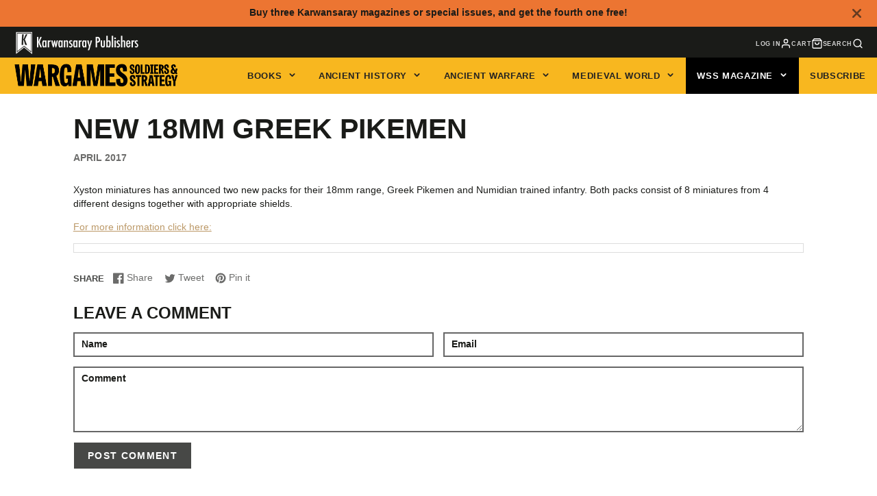

--- FILE ---
content_type: text/javascript
request_url: https://cdn.shopify.com/extensions/019bc91c-3a16-77c3-bdb8-ca47903be0de/theme-app-extension-v2-2364/assets/appstle-bundles-interceptor-subscription-free-product-validator.js
body_size: 201
content:
(function() {
  const executeFreeProductRemover = () => {
    const disableAppFunctionality = window?._ABConfig?.['disableAppFunctionality'] || false;
    if (disableAppFunctionality) return;

    const originalFetch = window.fetch;
    window.fetch = async function (...args) {
      const [resource, config] = args;

      const isCartUpdate = typeof resource === 'string' &&
        (resource.includes('/cart/change') || resource.includes('/cart/update')) &&
        config?.method === 'POST';

      if (!isCartUpdate) {
        return originalFetch(...args);
      }

      const response = await originalFetch(...args);

      const cart = await fetch('/cart.js').then(res => res.json());

      const hasBundleItems = cart?.items.some(item =>
        item?.properties?.["_appstle-bb-id"]
      );

      const freeProductItems = cart?.items.filter(item =>
        item?.properties?.["_appstle_free_product"] === true ||
        item?.properties?.["_appstle_free_product"] === "true"
      );

      if (!hasBundleItems && freeProductItems.length > 0) {
        const updates = {};
        freeProductItems.forEach(item => {
          updates[item?.key] = 0;
        });

        await fetch('/cart/update.js', {
          method: 'POST',
          headers: {
            'Content-Type': 'application/json'
          },
          body: JSON.stringify({ updates })
        });

        let bodyData = {};
        try {
          bodyData = JSON.parse(config.body);
        } catch (e) {
        }

        if (bodyData?.sections) {
          const sections = bodyData.sections;
          const sectionsUrl = bodyData.sections_url || '/cart';

          const htmlResponse = await fetch(
            `/?sections=${sections.join(',')}&sections_url=${encodeURIComponent(sectionsUrl)}`
          );
          const htmlData = await htmlResponse.json();

          return new Response(JSON.stringify({
            status: 'free product removed',
            sections: htmlData
          }), {
            status: 200,
            headers: { 'Content-Type': 'application/json' }
          });
        }
      }

      return response;
    };
  };

  if (document.readyState === 'loading') {
    document.addEventListener('DOMContentLoaded', executeFreeProductRemover, {once: true});
  } else {
    executeFreeProductRemover();
  }
})();
